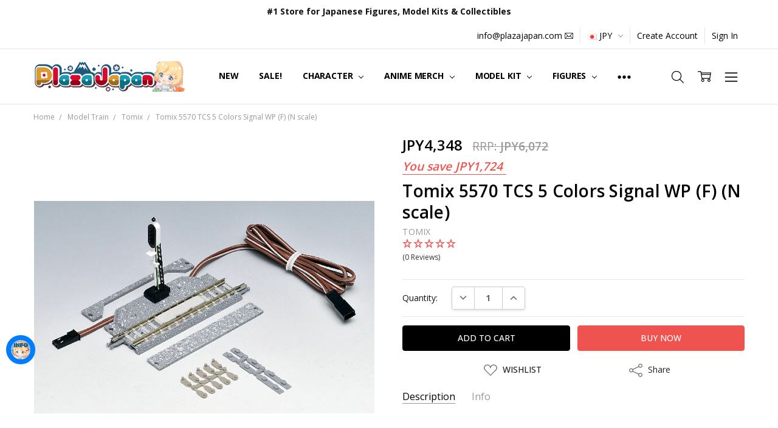

--- FILE ---
content_type: text/html; charset=UTF-8
request_url: https://www.plazajapan.com/search.php
body_size: 369
content:
<div>
</div>

<script>window.bodlEvents.product.emit('bodl_v1_keyword_search', { event_id: '5f4ccb09-b7eb-4d7b-9aef-3c3699e32fd2', search_keyword: '', channel_id: '1' });</script>

--- FILE ---
content_type: text/javascript; charset=utf-8
request_url: https://static-recommendations.fastsimon.com/no-code-recommendations/fs-recommendations-init.js?uuid=374593a3-f394-44fe-94db-5c69d31f0c86&store_id=1&platform=BigCommerce&widgetId=widget1
body_size: 4077
content:
window.requestIdleCallback =
    window.requestIdleCallback ||
    function(cb) {
        var start = Date.now();
        return setTimeout(function() {
            cb({
                didTimeout: false,
                timeRemaining: function() {
                    return Math.max(0, 50 - (Date.now() - start));
                },
            });
        }, 1);
    };

window.cancelIdleCallback =
    window.cancelIdleCallback ||
    function(id) {
        clearTimeout(id);
    };

(function () {
    const APP_URL = "https://static-recommendations.fastsimon.com";
    const PREV_APP_URL = "https://fastsimon-upsell-and-cross-sell.akamaized.net";
    const WIDGET_CLASS = "fast-simon-upsell"
    const APP_VERSION = "1.0.458";
    const CUSTOM_VERSION_LS_KEY = "no-code-recommendations-custom-endpoint";
    var PORTAL_STYLES_TO_PUSH = `[{"src":"https://static-recommendations.fastsimon.com/no-code-recommendations/assets/colors.v1.0.458.css","rel":"stylesheet"}]`;
    const VARIATION_LS = 'fast-variation';
    const DEBUG_VARIATION_LS = 'fast-debug-variation';
    const postLoadVariation = async ({ storeID, uuid, ...opts }) => { try { await fetch(`https://ping.fastsimon.com/post_load?${new URLSearchParams(Object.entries({ source: "fast-simon-recommendations", UUID: uuid, store_id: storeID, api_type: "json", prev_up_type: 54, doc_ref: document?.referrer, qs: window?.location?.search ? encodeURIComponent(window.location.search) : undefined, ...opts }).filter(([_, v]) => v != null))}`); } catch (e) { /* Non-blocking: Silently ignore errors */ } };

    window["_debugNoCodeRecommendationVersion"] = (version) => {
        if (version) {
            localStorage.setItem(CUSTOM_VERSION_LS_KEY, version)
        } else {
            localStorage.removeItem(CUSTOM_VERSION_LS_KEY);
        }
    }

    const getSRC = () => {
        return localStorage.getItem(CUSTOM_VERSION_LS_KEY) || APP_URL;
    }

    const getBundleVersion = () => {
        if (document.querySelector(`script[src*="fs-recommendations-init.js"][src*="format=iife"]`) || document.querySelector(`script[src*="fs-recommendations-init.min.js"][src*="format=iife"]`)) {
            return 'iife';
        }
        return 'umd';
    }

    var endpoint = getSRC();

    /* break this init script and inject the debug one*/
    if (endpoint && endpoint !== APP_URL && !window["FS_NCR_INIT_CHANGED"]) {
        const thisScript = document.currentScript;
        if(thisScript.src && thisScript.src.includes(`${APP_URL}/no-code-recommendations/fs-recommendations-init.js`)) {
            let newInitScript = document.createElement('script');
            newInitScript.async = true;
            newInitScript.type = "text/javascript";
            newInitScript.src = thisScript.src.replace(APP_URL,endpoint).replace(PREV_APP_URL,endpoint);
            document.head.appendChild(newInitScript);
            window["FS_NCR_INIT_CHANGED"] = true;
            return;
        }
    }
    function appendWidget(widgetElement, target) {
        const {sources, dev} = widgetElement.dataset;

        if (!sources) {
            console.error("very bad :(");
            return;
        }

        FastRecommendationWidget.createUpsellWidget({
            target,
            dev: !!dev,
            fastOptions: window?.__fast_options
        });
    }

    function appendLiveWidget(widgetElement, target, widgetID, isNewWidgetRequest, widgetsIds, newWidgetsIds) {
        const {settings} = widgetElement.dataset
        let setup = window[settings];

        if(!setup) {
            console.log(`%c❌ Fast Simon Upsell & Cross Sell Error | WidgetID or Widget Setup Is Not Exist`, 'font-weight: bold; font-size: 12px; color: red');
            return;
        }
        if (!setup?.settings?.recommendationGeneral?.sources) {
            console.error("very bad :(");
            return;
        }
        //if the sources has been inserted as a comma splitted string
        if(setup.settings.recommendationGeneral.sources && typeof setup.settings.recommendationGeneral.sources === "string") {
            let sourcesArray = setup.settings.recommendationGeneral.sources.split(',');
            for(let i=0; i <sourcesArray.length;i++){
                sourcesArray[i] = sourcesArray[i].trim();
            }
            setup.settings.recommendationGeneral.sources = sourcesArray;
        }

        // Make a deep copy of setup
        let setupCopy = JSON.parse(JSON.stringify(setup || {}));
        if(isNewWidgetRequest) {
            if (!setupCopy.customSwatchesCss || Object.keys(setupCopy.customSwatchesCss).length === 0) {
                setupCopy.customSwatchesCss = {};

                let index = 1;
                while (true) {
                    const clusterVarName = `FAST_UPSELL_SWATCHES_CLUSTER_${index}`;
                    const cluster = window[clusterVarName];

                    if (!cluster) break; // stop when no more clusters found
                    if (typeof cluster === "object") {
                        Object.assign(setupCopy.customSwatchesCss, cluster);
                    }

                    index += 1;
                }
            }
        }

        FastRecommendationWidget.createUpsellWidget({
            widgetID,
            target,
            dev: false,
            isPreview: false,
            setup: setupCopy,
            isNewRequest: isNewWidgetRequest,
            widgetsIds,
            newWidgetsIds,
            fastOptions: window?.__fast_options
        });
    }

    function createStyle(href) {
        const link = document.createElement("link");
        link.href = `${href}?v=${APP_VERSION}`;
        link.rel = "stylesheet";

        return link;
    }

    function createLink(src, rel) {
        const element = document.createElement('link');
        element.href = `${src}?v=1`;
        element.rel = rel;
        element.className = "fast-simon-link"
        return element;
    }

    const renderWidgets = (widgets, widgetPrefix, widgetsIds, newWidgetsIds) => {
        const appendCallbacks = [];
        if(!(widgets?.length)) {
            return [];
        }
        widgets.forEach(element => {
            let target = element;
            if ((!window.__fast_options || !(window.__fast_options?.disable_shadow_root || window.__fast_options?.disable_upsell_shadow_root)) && !element.shadowRoot) {
                element.attachShadow({mode: "open", delegatesFocus: true});
                target = element.shadowRoot;
            }
            if (!element.getAttribute('loaded')) {
                element.setAttribute('loaded', 'true');
                const widgetID = element.className.split(`${widgetPrefix}-`)[1];

                if(widgetID === ""){
                    console.log(`%c❌ Fast Simon Upsell & Cross Sell Error | An Empty Widget Id`, 'font-weight: bold; font-size: 12px; color: red');
                    return;
                }

                target.appendChild(createStyle(`${getSRC()}/no-code-recommendations/style.css`));
                JSON.parse(PORTAL_STYLES_TO_PUSH).forEach(item => {
                    target.appendChild(createLink(item.src, item.rel));
                });

                const variation=getUserVariation();
                const variationId=variation?.variationId;
                let abWidgetId=undefined;
                const {settings, widget_type} = element.dataset
                let setup = window[settings];
                if(variationId && variationId!="fs_no_variation" && setup)
                {
                    const variationWidgetConfig=setup?.variationWidgetConfig;
                    if(variationWidgetConfig)
                    {
                        abWidgetId=variationWidgetConfig[widgetID];
                    }

                    if(abWidgetId && abWidgetId.toString()!="0")
                    {
                        console.log(
                            `%cActive AB Testing on Upsell & Cross-sell Widgets\nwidgetID: ${widgetID}  --->  abVariationWidgetId: ${abWidgetId}\nvariationWidgetConfig: ${JSON.stringify(variationWidgetConfig, null, 2)}`,
                            'font-weight: bold; font-size: 12px; color: darkgreen'
                        );
                    } else if (abWidgetId && abWidgetId.toString() == "0") {
                        try {
                            const scriptTag = document.querySelector("script[src*=\"fs-recommendations-init.js\"]");
                            if (scriptTag) {
                                // Create a URL object from the script's src
                                const srcUrl = new URL(scriptTag.src);

                                // Get parameters using searchParams
                                const storeId = srcUrl.searchParams.get("store_id");
                                const uuid = srcUrl.searchParams.get("uuid");

                                storeId && uuid && widgetID && postLoadVariation({
                                    storeID: storeId,
                                    uuid: uuid,
                                    widget_id: widgetID?.toString()+"_0",
                                    variation_id: variation?.variation_post_load?.toString()
                                });
                            }
                            console.log(
                              `%cActive AB Testing on Upsell & Cross-sell Widgets\nwidgetID: ${widgetID}  --->  abVariationWidgetId: Hidden\nvariationWidgetConfig: ${JSON.stringify(variationWidgetConfig, null, 2)}`,
                              "font-weight: bold; font-size: 12px; color: darkgreen"
                            );
                            return;
                        } catch (e) {
                            console.log(`%c❌ Fast Simon Upsell & Cross Sell AB TESTING  Error | WidgetID or Widget Setup Is Not Exist`, "font-weight: bold; font-size: 12px; color: red");
                        }
                    }
                }

                // if variant customer && widgetId mapped -> the widgetId will be the mapped one,
                // else regular widgetId
                const abWidgetIdOrRegular = (abWidgetId && variationId && variationId!="fs_no_variation") ? abWidgetId : widgetID;

                //change widget ID if needed in the element class
                element.className = element.className.replace(widgetID, abWidgetIdOrRegular);

                const div = document.createElement("div");
                div.className = `fast-upsell-crossell-widget-${abWidgetIdOrRegular}`;//change widget ID if needed in the element class
                div.id = element.className.replace(widgetID, abWidgetIdOrRegular);//change widget ID if needed in the element Id
                div.tabIndex = 0;
                target.appendChild(div);

                appendCallbacks.push(() => {
                    appendLiveWidget(element, div, abWidgetIdOrRegular, widgetPrefix.includes('new-upsell'), widgetsIds,
                        ( (variationId && variationId != "fs_no_variation" && newWidgetsIds.filter((item) => item === abWidgetIdOrRegular)) || (widget_type && widget_type === "CART") ) ? [abWidgetIdOrRegular] : newWidgetsIds);
                });
            }
        });

        return appendCallbacks;
    };

    function extractedWidgetIds(nodeList, prefixClass) {
        const ids = Array.from(nodeList)
            .map(element => element.className.split(prefixClass)[1])
            .filter(Boolean);

        const seen = new Set();

        ids.forEach(id => {
            if (seen.has(id)) {
                console.warn(`%c⚠️ Fast Simon Upsell & Cross Sell Warning | Duplicate Widget ID found: ${id}`,
                    'font-weight: bold; font-size: 12px; color: orange');
            } else {
                seen.add(id);
            }
        });

        return ids;
    }

    function onScriptLoaded() {
        const widgets = document.querySelectorAll("div[class*='fast-simon-upsell-']");
        const newWidgets = document.querySelectorAll("div[class*='fast-simon-new-upsell-']");
        let appendCallbacks = [];
        FastRecommendationWidget.setCredentials();
        const widgetsIds = extractedWidgetIds(widgets, "fast-simon-upsell-")
        const newWidgetsIds = extractedWidgetIds(newWidgets, "fast-simon-new-upsell-")

        appendCallbacks = appendCallbacks.concat(renderWidgets(widgets, 'fast-simon-upsell', widgetsIds, newWidgetsIds));
        appendCallbacks = appendCallbacks.concat(renderWidgets(newWidgets, 'fast-simon-new-upsell', widgetsIds, newWidgetsIds));

        if (!widgets?.length && !newWidgets?.length) {
            console.log(`%c❌ Fast Simon Upsell & Cross Sell Error | No Widgets Class Name Found`, 'font-weight: bold; font-size: 12px; color: red');
            return;
        }

        // Apply inline styles to popup and minicart widgets to ensure zero height
        newWidgets.forEach(element => {
            const widgetID = element.className.split('fast-simon-new-upsell-')[1];
            if (widgetID) {
                const {settings} = element.dataset;
                const setup = window[settings];
                const displayType = setup?.widgetUiConfig?.[widgetID]?.displayType;
                const isMiniCart = setup?.widgetUiConfig?.[widgetID]?.isMiniCart;

                // Hide popup widgets and minicart widgets (modal-based) by default
                if (displayType === 'popup' || isMiniCart) {
                    element.style.cssText = 'height:0;max-height:0;overflow:hidden;margin:0;padding:0;border:none;';
                }
            }
        });

        // if(window.requestIdleCallback) {
        //     appendCallbacks.forEach(append => requestIdleCallback(append));
        // } else {
        //     appendCallbacks.forEach(append => append());
        // }
        appendCallbacks.forEach(append => append());

    }


    function onScriptPreviewLoaded() {
        const widgets = [...document.querySelectorAll(`.${WIDGET_CLASS}`)];

        if (widgets.length > 0) {
            FastRecommendationWidget.setCredentials();

            widgets.forEach(element => {
                if(!element.shadowRoot) {
                    element.appendChild(createStyle(`${getSRC()}/no-code-recommendations/style.css`));
                    JSON.parse(PORTAL_STYLES_TO_PUSH).forEach(item => {
                        const styleElement = createLink(item.src, item.rel);
                        element.appendChild(styleElement);
                    });
                    const div = document.createElement("div");
                    div.className = "fast-upsell-crossell-widget";
                    div.id = "fast-simon-upsell-widget";
                    element.appendChild(div);

                    appendWidget(element, div, true);
                }
            });
        }
    }

    function appendScript(src) {
        const script = document.createElement("script");
        script.src = `${src}?v=${APP_VERSION}`;
        script.async = true;
        script.fetchPriority = 'high';
        if(typeof fastSimonRecommendationsIframe !== "undefined" && fastSimonRecommendationsIframe){
            script.onload = onScriptPreviewLoaded;
        } else {
            script.onload = onScriptLoaded;
        }
        if(!!((window)?.requirejs)) {
            appendScriptWithRequirejs(script.src, script.onload);
            return;
        }
        document.head.appendChild(script);
    }
    function appendScriptWithRequirejs(src, onLoad) {
        let moduleName = "FastRecommendationWidget";
        window.requirejs.config({
            paths: {
                [moduleName]: src
            }
        });

        window.requirejs(['jquery', moduleName], function ($, module) {
            if (module) {
                window[moduleName] = module;
                onLoad?.();
            } else {
                $.getScript(src).done(() => {
                    onLoad?.();
                });
            }
        });
    }

    function injectWhenInViewport() {

        const widgetPlaceholders = [...document.querySelectorAll("div[class*='fast-simon-new-upsell-']"), ...document.querySelectorAll(`.${WIDGET_CLASS}`), ...document.querySelectorAll("div[class*='fast-simon-upsell-']")];

        const observerCallback = (entries, observer) => {
            entries.forEach(entry => {
                if (entry.isIntersecting) {
                    appendScript(`${getSRC()}/no-code-recommendations/fast-simon-recommendation.${getBundleVersion()}.js`);
                    widgetPlaceholders.forEach(item => observer.unobserve(item));
                }
            });
        };
        let options = {
            root: null,
            rootMargin: '50% 0% 0% 0%',
            threshold: 0
        }
        const observer = new IntersectionObserver(observerCallback, options);

        widgetPlaceholders.forEach(item => {
            // Check if this is a minicart widget
            const widgetID = item.className.split('fast-simon-new-upsell-')[1];
            let isMiniCart = widgetID && window[item.dataset.settings]?.widgetUiConfig?.[widgetID]?.isMiniCart;
            if(!isMiniCart && window?.Shopify?.locale?.length>1) {
                const stringToAsciiCodeString=(i)=>{let a='';for(let t=0;t<i.length;t++){a+=i.charCodeAt(t).toString()}return a};
                let localeStoreID= stringToAsciiCodeString(window?.Shopify?.locale)
                isMiniCart = widgetID && window[item.dataset.settings+"_" + localeStoreID]?.widgetUiConfig?.[widgetID]?.isMiniCart;
            }
            if(!isMiniCart && window?.langify?.locale?.language_id?.length>1) {
              let localeStoreID = window?.langify?.locale?.language_id?.slice?.(2)
              isMiniCart = widgetID && window[item.dataset.settings+"_" + localeStoreID]?.widgetUiConfig?.[widgetID]?.isMiniCart;
            }

            // Only set minHeight if it's not a minicart widget
            if (!isMiniCart) {
                item.style.minHeight = '300px';
            }
            observer.observe(item);
        });
    }

    function shouldImmediatelyInject() {
        return !!(window.fs_upsell_disable_render_delay || (typeof fastSimonRecommendationsIframe !== "undefined" && fastSimonRecommendationsIframe));
    }

    function preloadScript(src) {
        const link = document.createElement('link');
        link.rel = 'preload';
        link.as = 'script';
        link.fetchPriority = "high";
        link.href = `${src}?v=${APP_VERSION}`;
        document.head.appendChild(link);
    }

    function runUpsell() {
        if(shouldImmediatelyInject()) {
            appendScript(`${getSRC()}/no-code-recommendations/fast-simon-recommendation.${getBundleVersion()}.js`);
        } else {
            preloadScript(`${getSRC()}/no-code-recommendations/fast-simon-recommendation.${getBundleVersion()}.js`);
            injectWhenInViewport();
        }
    }

    if (document.readyState === "interactive" || document.readyState === "complete") {
        runUpsell();
    } else {
        document.addEventListener("DOMContentLoaded", function () {
            runUpsell();
        })
    }
    function getUserVariation() {
        const variationId = localStorage.getItem(DEBUG_VARIATION_LS) || localStorage.getItem(VARIATION_LS) || window?.FS_VARIATION?.variation_id || undefined;
        if(variationId?.split(':')?.length>1) {
            const splittedVariation = variationId?.split(':');
            return {variationId: splittedVariation[splittedVariation?.length - 1], variation_post_load: variationId};
        }
        return {variationId: variationId, variation_post_load: variationId};
    }
})();